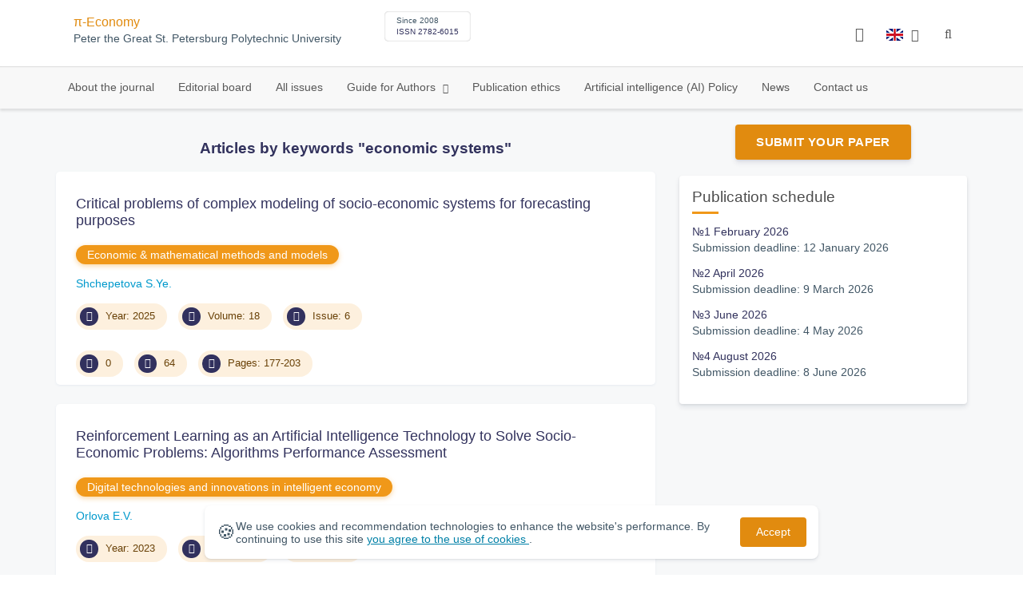

--- FILE ---
content_type: text/html; charset=UTF-8
request_url: https://economy.spbstu.ru/en/keywords/economic%20systems/
body_size: 8795
content:
<!doctype html>
<html lang="en">
<head>
	<meta charset="utf-8">
	<meta name="viewport" content="width=device-width, initial-scale=1">

														

			<meta name="yandex-verification" content="3f75bc203ba8ecb7">
	
    <link rel="icon" type="image/svg+xml" href="https://economy.spbstu.ru/favicon/favicon.svg">
    <link rel="icon" type="image/png" href="https://economy.spbstu.ru/favicon/favicon.png">


    <title>Articles by keywords "economic systems" | π-Economy</title>

	<link rel="stylesheet" href="https://economy.spbstu.ru/css/main.css?1768934104">
	<link rel="stylesheet" href="https://economy.spbstu.ru/css/jquery-ui.css?1768934104">

	</head>

<body>
	<div class="shell">
<header class="main-header light">
	<div class="top-nav">
		<div class="container">
			<div class="row">
				<div class="m-wrapper">
					<ul class="nav-btns-01 nav-btns">
											</ul>

					<div class="search-input-group" style="display: none">
						<form action="https://economy.spbstu.ru/en/search/" method="GET" autocomplete="off">
							<div class="input-group-long">
								<span class="input-group-long-btn">
									<button class="btn" type="submit" id="search_button">Search</button>
								</span>

								<input type="text" name="search" id="search_input" placeholder="Site search">
								<label><i class="fa fa-search" title="Search"></i></label>
							</div>
						</form>
					</div>
				</div>
			</div>
		</div>
	</div>

	<div class="middle-nav">
		<div class="container">
			<div class="row">
				<div class="m-wrapper">
											<a class="logo_dep_parent" href="http://www.spbstu.ru">
													</a>

						<a class="logo_dep_current" href="https://economy.spbstu.ru/en/">
													</a>

																					<a class="dep_short" href="https://economy.spbstu.ru/en/">π-Economy</a>
													
													<div class="names">
																	<a class="dep_current" href="https://economy.spbstu.ru/en/">π-Economy</a>
								
																	<a target="_blank" href="http://www.spbstu.ru" class="dep_parent">
										Peter the Great St. Petersburg Polytechnic University									</a>
															</div>
											
					<div class="week">
											</div>

											<div class="journal-info">
							<div class="journal-issue-date">
																	Since 2008															</div>

																								<div class="journal-issn">
										ISSN 2782-6015									</div>
																					</div>
					
					<div class="other-btns">
																																	<div class="dropdown lang">
								<a href="#" title="Select language">
									<img src="https://economy.spbstu.ru/img/lg/en.png" alt="en">									<span>Английский</span>
									<i class="fa fa-caret-down"></i>
								</a>

								<ul>
																																							<li>
											<a href="https://economy.spbstu.ru/keyword/">
												<img src="https://economy.spbstu.ru/img/lg/ru.png" alt="en">												<span>Русский</span>
											</a>
										</li>
																	</ul>
							</div>
						
						<a class="blind bvi-panel-open" href="#"><i class="fa fa-eye" title="Version for the visually impaired"></i><span>Version for the visually impaired</span></a>
					</div>

					<div class="nav-trigger"><span></span></div>
				</div>
			</div>
		</div>
	</div>

	<div class="bottom-nav">
		<div class="container">
			<div class="row">
				<div class="m-wrapper">
					<ul class="nav-btns-02 nav-btns">
						        
    <li class="scnd-li">
        <a href="https://economy.spbstu.ru/en/"  title="About the journal">
            About the journal        </a>

            </li>
        
    <li class="scnd-li">
        <a href="https://economy.spbstu.ru/en/editorial_board/"  title="Editorial board">
            Editorial board        </a>

            </li>
        
    <li class="scnd-li">
        <a href="https://economy.spbstu.ru/en/archive/"  title="All issues">
            All issues        </a>

            </li>
        
    <li class="scnd-li has-child">
        <a href="https://economy.spbstu.ru/en/"  title="Guide for Authors">
            Guide for Authors        </a>

                                    <ul class="is-hidden ">
                    <li class="go-back">
                        <a href="#">Menu</a>
                    </li>

                            
    <li class="">
        <a href="https://economy.spbstu.ru/en/soderzghanie_i_struktura_stati/"  title="Submission contents and structure">
            Submission contents and structure        </a>

            </li>
        
    <li class="">
        <a href="https://economy.spbstu.ru/en/rekomendacii/"  title="Article abstract">
            Article abstract        </a>

            </li>
        
    <li class="">
        <a href="https://economy.spbstu.ru/en/trebovaniya/"  title="Formatting guidelines">
            Formatting guidelines        </a>

            </li>
        
    <li class="">
        <a href="https://economy.spbstu.ru/en/literature_list/"  title="References">
            References        </a>

            </li>
        
    <li class="">
        <a href="https://economy.spbstu.ru/en/podgotovka_materialov/"  title="Submission process">
            Submission process        </a>

            </li>
        
    <li class="">
        <a href="https://economy.spbstu.ru/en/recenzirovanie/"  title="Peer review">
            Peer review        </a>

            </li>
                </ul>
                        </li>
        
    <li class="scnd-li">
        <a href="https://economy.spbstu.ru/en/etika_i_recenzirovanie/"  title="Publication ethics">
            Publication ethics        </a>

            </li>
        
    <li class="scnd-li">
        <a href="https://economy.spbstu.ru/en/iskusstvennyy_intellekt/"  title="Искусственный интеллект">
            Artificial intelligence (AI) Policy        </a>

            </li>
        
    <li class="scnd-li">
        <a href="https://economy.spbstu.ru/en/news/"  title="News">
            News        </a>

            </li>
        
    <li class="scnd-li">
        <a href="https://economy.spbstu.ru/en/contacts/"  title="Contact us">
            Contact us        </a>

            </li>
					</ul>
				</div>
			</div>
		</div>
	</div>

	<script>
		var page_name = 'keyword';
	</script>
</header>

<main id="pages">
    <div class="main-shell">
        <div class="breadcrumbs"></div>

        <div class="container">
            <div class="row">
                <div class="m-wrapper no-pad">
                    <div class="col-md-4 col-md-push-8">
                        <div class="aff">
                                                                <div class="btn-block">
        <a class="btn btn-default" href="https://journals.spbstu.ru/" target="_blank">Submit Your Paper</a>
    </div>
                            
                            <!-- График выхода журналов -->
                            	<div class="journal-side-panel">
		<div class="journal-heading">
			Publication schedule		</div>

		<ul class="journal-schedule-list">
							<li>
					<div class="journal-schedule-issue">
						№1 February 2026					</div>

											<div class="journal-schedule-deadline">
							Submission deadline: 12 January 2026						</div>
									</li>
							<li>
					<div class="journal-schedule-issue">
						№2 April 2026					</div>

											<div class="journal-schedule-deadline">
							Submission deadline: 9 March 2026						</div>
									</li>
							<li>
					<div class="journal-schedule-issue">
						№3 June 2026					</div>

											<div class="journal-schedule-deadline">
							Submission deadline: 4 May 2026						</div>
									</li>
							<li>
					<div class="journal-schedule-issue">
						№4 August 2026					</div>

											<div class="journal-schedule-deadline">
							Submission deadline: 8 June 2026						</div>
									</li>
					</ul>
	</div>
                        </div>
                    </div>

                    <div class="col-md-8 col-md-pull-4">
                        <h3 class="text-center">
                            Articles by keywords "economic systems"
                        </h3>
                        	<div class="issue-article">
		<div class="article-item">
			<h2 class="article-item-heading"><a href="https://economy.spbstu.ru/en/article/2025.116.10/">Critical problems of complex modeling of socio-economic systems for forecasting purposes</a></h2>

							<div class="article-item-section"><a class="article-item-section-link" href="https://economy.spbstu.ru/en/section/11/">Economic & mathematical methods and models</a></div>
			
			<div class="author-group">
																																																																																																																																																																																																																																																																																				<a href="https://economy.spbstu.ru/en/author/7135/" class="article-author">Shchepetova S.Ye. </a>
												</div>

			<ul class="article-item-data">
									<li><i class="fa fa-angle-right fa-fw"></i> Year: 2025</li>
				
									<li><i class="fa fa-book fa-fw"></i> Volume: 18</li>
				
									<li><i class="fa fa-archive fa-fw"></i> Issue: 6</li>
							</ul>

			<ul class="article-item-data">
				<li><i class="fa fa-download fa-fw"></i> <span class="down_counter">0</span></li>
				<li><i class="fa fa-eye fa-fw"></i> <span class="view_counter">64</span></li>
									<li><i class="fa fa-file-text-o fa-fw"></i> Pages: 177-203</li>
							</ul>
		</div>
	</div>
	<div class="issue-article">
		<div class="article-item">
			<h2 class="article-item-heading"><a href="https://economy.spbstu.ru/en/article/2023.103.3/">Reinforcement Learning as an Artificial Intelligence Technology to Solve Socio-Economic Problems: Algorithms Performance Assessment</a></h2>

							<div class="article-item-section"><a class="article-item-section-link" href="https://economy.spbstu.ru/en/section/75/">Digital technologies and innovations in intelligent economy</a></div>
			
			<div class="author-group">
																																																																																																																																																																																																																																																																											<a href="https://economy.spbstu.ru/en/author/5295/" class="article-author">Orlova E.V.</a>
																					</div>

			<ul class="article-item-data">
									<li><i class="fa fa-angle-right fa-fw"></i> Year: 2023</li>
				
									<li><i class="fa fa-book fa-fw"></i> Volume: 16</li>
				
									<li><i class="fa fa-archive fa-fw"></i> Issue: 5</li>
							</ul>

			<ul class="article-item-data">
				<li><i class="fa fa-download fa-fw"></i> <span class="down_counter">29</span></li>
				<li><i class="fa fa-eye fa-fw"></i> <span class="view_counter">3673</span></li>
									<li><i class="fa fa-file-text-o fa-fw"></i> Pages: 38-50</li>
							</ul>
		</div>
	</div>
	<div class="issue-article">
		<div class="article-item">
			<h2 class="article-item-heading"><a href="https://economy.spbstu.ru/en/article/2023.100.7/">Organizational and economic problems of managing a complex socio-economic system and the algorithm for their resolution</a></h2>

							<div class="article-item-section"><a class="article-item-section-link" href="https://economy.spbstu.ru/en/section/64/">Economy and management of enterprise and complexes</a></div>
			
			<div class="author-group">
																																																																																																																																																																																																																																																																		<a href="https://economy.spbstu.ru/en/author/6983/" class="article-author">Chernyak T.A.</a>
																														</div>

			<ul class="article-item-data">
									<li><i class="fa fa-angle-right fa-fw"></i> Year: 2023</li>
				
									<li><i class="fa fa-book fa-fw"></i> Volume: 16</li>
				
									<li><i class="fa fa-archive fa-fw"></i> Issue: 2</li>
							</ul>

			<ul class="article-item-data">
				<li><i class="fa fa-download fa-fw"></i> <span class="down_counter">20</span></li>
				<li><i class="fa fa-eye fa-fw"></i> <span class="view_counter">4980</span></li>
									<li><i class="fa fa-file-text-o fa-fw"></i> Pages: 99-110</li>
							</ul>
		</div>
	</div>
	<div class="issue-article">
		<div class="article-item">
			<h2 class="article-item-heading"><a href="https://economy.spbstu.ru/en/article/2021.89.2/">Neuro-digital ecosystem design technology for the implementation of the Industry 5.0 concept</a></h2>

							<div class="article-item-section"><a class="article-item-section-link" href="https://economy.spbstu.ru/en/section/66/">Digital economy: theory and practice</a></div>
			
			<div class="author-group">
																																																																																																																																																																																																																														<a href="https://economy.spbstu.ru/en/author/6882/" class="article-author">Fedorov A.A.</a>
																				<a href="https://economy.spbstu.ru/en/author/6711/" class="article-author">Liberman I.V.</a>
																				<a href="https://economy.spbstu.ru/en/author/4304/" class="article-author">Koryagin S.I.</a>
																				<a href="https://economy.spbstu.ru/en/author/4307/" class="article-author">Klachek P.М.</a>
																																							</div>

			<ul class="article-item-data">
									<li><i class="fa fa-angle-right fa-fw"></i> Year: 2021</li>
				
									<li><i class="fa fa-book fa-fw"></i> Volume: 14</li>
				
									<li><i class="fa fa-archive fa-fw"></i> Issue: 3</li>
							</ul>

			<ul class="article-item-data">
				<li><i class="fa fa-download fa-fw"></i> <span class="down_counter">86</span></li>
				<li><i class="fa fa-eye fa-fw"></i> <span class="view_counter">6621</span></li>
									<li><i class="fa fa-file-text-o fa-fw"></i> Pages: 19-39</li>
							</ul>
		</div>
	</div>
	<div class="issue-article">
		<div class="article-item">
			<h2 class="article-item-heading"><a href="https://economy.spbstu.ru/en/article/2019.77.1/">Digitalization of economy based on systemic target technology of knowledge management</a></h2>

							<div class="article-item-section"><a class="article-item-section-link" href="https://economy.spbstu.ru/en/section/66/">Digital economy: theory and practice</a></div>
			
			<div class="author-group">
																																																																																																																																																																																																			<a href="https://economy.spbstu.ru/en/author/4307/" class="article-author">Klachek P.М.</a>
																				<a href="https://economy.spbstu.ru/en/author/47/" class="article-author">Polypan K.</a>
																				<a href="https://economy.spbstu.ru/en/author/6711/" class="article-author">Liberman I.V.</a>
																																																																											</div>

			<ul class="article-item-data">
									<li><i class="fa fa-angle-right fa-fw"></i> Year: 2019</li>
				
									<li><i class="fa fa-book fa-fw"></i> Volume: 12</li>
				
									<li><i class="fa fa-archive fa-fw"></i> Issue: 3</li>
							</ul>

			<ul class="article-item-data">
				<li><i class="fa fa-download fa-fw"></i> <span class="down_counter">25</span></li>
				<li><i class="fa fa-eye fa-fw"></i> <span class="view_counter">6697</span></li>
									<li><i class="fa fa-file-text-o fa-fw"></i> Pages: 9-19</li>
							</ul>
		</div>
	</div>
	<div class="issue-article">
		<div class="article-item">
			<h2 class="article-item-heading"><a href="https://economy.spbstu.ru/en/article/2019.76.11/">Development of a synergetic research environment for modeling complex productive and economic systems</a></h2>

							<div class="article-item-section"><a class="article-item-section-link" href="https://economy.spbstu.ru/en/section/11/">Economic & mathematical methods and models</a></div>
			
			<div class="author-group">
																																																																																																																																																																								<a href="https://economy.spbstu.ru/en/author/4307/" class="article-author">Klachek P.М.</a>
																				<a href="https://economy.spbstu.ru/en/author/47/" class="article-author">Polypan K.</a>
																				<a href="https://economy.spbstu.ru/en/author/6711/" class="article-author">Liberman I.V.</a>
																																																																																																						</div>

			<ul class="article-item-data">
									<li><i class="fa fa-angle-right fa-fw"></i> Year: 2019</li>
				
									<li><i class="fa fa-book fa-fw"></i> Volume: 12</li>
				
									<li><i class="fa fa-archive fa-fw"></i> Issue: 2</li>
							</ul>

			<ul class="article-item-data">
				<li><i class="fa fa-download fa-fw"></i> <span class="down_counter">26</span></li>
				<li><i class="fa fa-eye fa-fw"></i> <span class="view_counter">6607</span></li>
									<li><i class="fa fa-file-text-o fa-fw"></i> Pages: 112-120</li>
							</ul>
		</div>
	</div>
	<div class="issue-article">
		<div class="article-item">
			<h2 class="article-item-heading"><a href="https://economy.spbstu.ru/en/article/2018.71.1/">Externalities and rationality of the behavior of economic agents in socio-ecological-economic systems</a></h2>

							<div class="article-item-section"><a class="article-item-section-link" href="https://economy.spbstu.ru/en/section/1/">Theoretical bases of economics and management</a></div>
			
			<div class="author-group">
																																																																																																																																																															<a href="https://economy.spbstu.ru/en/author/2058/" class="article-author">Vasilenko N. V.</a>
																																																																																																																																	</div>

			<ul class="article-item-data">
									<li><i class="fa fa-angle-right fa-fw"></i> Year: 2018</li>
				
									<li><i class="fa fa-book fa-fw"></i> Volume: 11</li>
				
									<li><i class="fa fa-archive fa-fw"></i> Issue: 3</li>
							</ul>

			<ul class="article-item-data">
				<li><i class="fa fa-download fa-fw"></i> <span class="down_counter">14</span></li>
				<li><i class="fa fa-eye fa-fw"></i> <span class="view_counter">7247</span></li>
									<li><i class="fa fa-file-text-o fa-fw"></i> Pages: 9-20</li>
							</ul>
		</div>
	</div>
	<div class="issue-article">
		<div class="article-item">
			<h2 class="article-item-heading"><a href="https://economy.spbstu.ru/en/article/2016.60.19/">Economic systems integration based on harmonic balance</a></h2>

							<div class="article-item-section"><a class="article-item-section-link" href="https://economy.spbstu.ru/en/section/60/">Sustainable Economic Growth</a></div>
			
			<div class="author-group">
																																																																																																<a href="https://economy.spbstu.ru/en/author/572/" class="article-author">Razmanova S.V.</a>
																																																																																																																																																																																																</div>

			<ul class="article-item-data">
									<li><i class="fa fa-angle-right fa-fw"></i> Year: 2016</li>
				
				
									<li><i class="fa fa-archive fa-fw"></i> Issue: 4</li>
							</ul>

			<ul class="article-item-data">
				<li><i class="fa fa-download fa-fw"></i> <span class="down_counter">129</span></li>
				<li><i class="fa fa-eye fa-fw"></i> <span class="view_counter">6087</span></li>
									<li><i class="fa fa-file-text-o fa-fw"></i> Pages: 214-227</li>
							</ul>
		</div>
	</div>
	<div class="issue-article">
		<div class="article-item">
			<h2 class="article-item-heading"><a href="https://economy.spbstu.ru/en/article/2015.56.23/">Methods of selecting antirisk controlling actions</a></h2>

							<div class="article-item-section"><a class="article-item-section-link" href="https://economy.spbstu.ru/en/section/11/">Economic & mathematical methods and models</a></div>
			
			<div class="author-group">
																																																																																							<a href="https://economy.spbstu.ru/en/author/1718/" class="article-author">Sleptsova Iu.A.</a>
																																																																																																																																																																																																									</div>

			<ul class="article-item-data">
									<li><i class="fa fa-angle-right fa-fw"></i> Year: 2015</li>
				
				
									<li><i class="fa fa-archive fa-fw"></i> Issue: 6</li>
							</ul>

			<ul class="article-item-data">
				<li><i class="fa fa-download fa-fw"></i> <span class="down_counter">300</span></li>
				<li><i class="fa fa-eye fa-fw"></i> <span class="view_counter">6793</span></li>
									<li><i class="fa fa-file-text-o fa-fw"></i> Pages: 222-232</li>
							</ul>
		</div>
	</div>
	<div class="issue-article">
		<div class="article-item">
			<h2 class="article-item-heading"><a href="https://economy.spbstu.ru/en/article/2015.52.2/">Optimal control over unstable macroeconomic systems</a></h2>

							<div class="article-item-section"><a class="article-item-section-link" href="https://economy.spbstu.ru/en/section/1/">Theoretical bases of economics and management</a></div>
			
			<div class="author-group">
																																																																																																									<a href="https://economy.spbstu.ru/en/author/4128/" class="article-author">Maraxovskij A.S.</a>
																				<a href="https://economy.spbstu.ru/en/author/5994/" class="article-author">Babkin A.V.</a>
																				<a href="https://economy.spbstu.ru/en/author/1075/" class="article-author">Shiryaeva N.V.</a>
																																																																																																																																																																					</div>

			<ul class="article-item-data">
									<li><i class="fa fa-angle-right fa-fw"></i> Year: 2015</li>
				
				
									<li><i class="fa fa-archive fa-fw"></i> Issue: 2</li>
							</ul>

			<ul class="article-item-data">
				<li><i class="fa fa-download fa-fw"></i> <span class="down_counter">325</span></li>
				<li><i class="fa fa-eye fa-fw"></i> <span class="view_counter">6968</span></li>
									<li><i class="fa fa-file-text-o fa-fw"></i> Pages: 18-24</li>
							</ul>
		</div>
	</div>
	<div class="issue-article">
		<div class="article-item">
			<h2 class="article-item-heading"><a href="https://economy.spbstu.ru/en/article/2014.50.18/">Financial forecasting in socio'economic systems</a></h2>

							<div class="article-item-section"><a class="article-item-section-link" href="https://economy.spbstu.ru/en/section/50/">The finance, taxation, investments</a></div>
			
			<div class="author-group">
																																																																																																																																				<a href="https://economy.spbstu.ru/en/author/5943/" class="article-author">Nikolova L.V.</a>
																				<a href="https://economy.spbstu.ru/en/author/1238/" class="article-author">Paramonova V.I.</a>
																																																																																																																																																			</div>

			<ul class="article-item-data">
									<li><i class="fa fa-angle-right fa-fw"></i> Year: 2014</li>
				
				
									<li><i class="fa fa-archive fa-fw"></i> Issue: 6</li>
							</ul>

			<ul class="article-item-data">
				<li><i class="fa fa-download fa-fw"></i> <span class="down_counter">11</span></li>
				<li><i class="fa fa-eye fa-fw"></i> <span class="view_counter">6433</span></li>
									<li><i class="fa fa-file-text-o fa-fw"></i> Pages: 154-163</li>
							</ul>
		</div>
	</div>
	<div class="issue-article">
		<div class="article-item">
			<h2 class="article-item-heading"><a href="https://economy.spbstu.ru/en/article/2009.10.11/">The place, the role and classification of natural monopolies in macroeconomic systems</a></h2>

							<div class="article-item-section"><a class="article-item-section-link" href="https://economy.spbstu.ru/en/section/1/">Theoretical bases of economics and management</a></div>
			
			<div class="author-group">
																																																																																																																																																						<a href="https://economy.spbstu.ru/en/author/2174/" class="article-author">Mospan A.Y.</a>
																																																																																																																																										</div>

			<ul class="article-item-data">
									<li><i class="fa fa-angle-right fa-fw"></i> Year: 2009</li>
				
				
									<li><i class="fa fa-archive fa-fw"></i> Issue: 1</li>
							</ul>

			<ul class="article-item-data">
				<li><i class="fa fa-download fa-fw"></i> <span class="down_counter">0</span></li>
				<li><i class="fa fa-eye fa-fw"></i> <span class="view_counter">7486</span></li>
									<li><i class="fa fa-file-text-o fa-fw"></i> Pages: 66-67</li>
							</ul>
		</div>
	</div>
	<div class="issue-article">
		<div class="article-item">
			<h2 class="article-item-heading"><a href="https://economy.spbstu.ru/en/article/2011.24.21/">Principles of information usage effect formation in economic systems</a></h2>

							<div class="article-item-section"><a class="article-item-section-link" href="https://economy.spbstu.ru/en/section/3/">Economy and management of the enterprise</a></div>
			
			<div class="author-group">
																																																																														<a href="https://economy.spbstu.ru/en/author/4209/" class="article-author">Belosludtsev E.V.</a>
																																																																																																																																																																																																																		</div>

			<ul class="article-item-data">
									<li><i class="fa fa-angle-right fa-fw"></i> Year: 2011</li>
				
				
									<li><i class="fa fa-archive fa-fw"></i> Issue: 1</li>
							</ul>

			<ul class="article-item-data">
				<li><i class="fa fa-download fa-fw"></i> <span class="down_counter">0</span></li>
				<li><i class="fa fa-eye fa-fw"></i> <span class="view_counter">7651</span></li>
									<li><i class="fa fa-file-text-o fa-fw"></i> Pages: 111-114</li>
							</ul>
		</div>
	</div>
	<div class="issue-article">
		<div class="article-item">
			<h2 class="article-item-heading"><a href="https://economy.spbstu.ru/en/article/2011.25.44/">Estimation of economic systems competitiveness using  self-organized neural networks</a></h2>

							<div class="article-item-section"><a class="article-item-section-link" href="https://economy.spbstu.ru/en/section/23/">Competitiveness of economic systems</a></div>
			
			<div class="author-group">
																																																												<a href="https://economy.spbstu.ru/en/author/4209/" class="article-author">Belosludtsev E.V.</a>
																				<a href="https://economy.spbstu.ru/en/author/5943/" class="article-author">Nikolova L.V.</a>
																																																																																																																																																																																																																											</div>

			<ul class="article-item-data">
									<li><i class="fa fa-angle-right fa-fw"></i> Year: 2011</li>
				
				
									<li><i class="fa fa-archive fa-fw"></i> Issue: 2</li>
							</ul>

			<ul class="article-item-data">
				<li><i class="fa fa-download fa-fw"></i> <span class="down_counter">0</span></li>
				<li><i class="fa fa-eye fa-fw"></i> <span class="view_counter">7171</span></li>
									<li><i class="fa fa-file-text-o fa-fw"></i> Pages: 230-232</li>
							</ul>
		</div>
	</div>
	<div class="issue-article">
		<div class="article-item">
			<h2 class="article-item-heading"><a href="https://economy.spbstu.ru/en/article/2012.30.50/">Organization aspects of safety management of social and economic system</a></h2>

							<div class="article-item-section"><a class="article-item-section-link" href="https://economy.spbstu.ru/en/section/17/">Economic safety</a></div>
			
			<div class="author-group">
																																										<a href="https://economy.spbstu.ru/en/author/5064/" class="article-author">Bulavchik V.G.</a>
																				<a href="https://economy.spbstu.ru/en/author/5028/" class="article-author">Ocheredko V.P.</a>
																																																																																																																																																																																																																																													</div>

			<ul class="article-item-data">
									<li><i class="fa fa-angle-right fa-fw"></i> Year: 2012</li>
				
				
									<li><i class="fa fa-archive fa-fw"></i> Issue: 1</li>
							</ul>

			<ul class="article-item-data">
				<li><i class="fa fa-download fa-fw"></i> <span class="down_counter">0</span></li>
				<li><i class="fa fa-eye fa-fw"></i> <span class="view_counter">5947</span></li>
									<li><i class="fa fa-file-text-o fa-fw"></i> Pages: 276-279</li>
							</ul>
		</div>
	</div>
	<div class="issue-article">
		<div class="article-item">
			<h2 class="article-item-heading"><a href="https://economy.spbstu.ru/en/article/2012.30.29/">Estimation of factors,influencing the lifecycle of development of economis systems</a></h2>

							<div class="article-item-section"><a class="article-item-section-link" href="https://economy.spbstu.ru/en/section/3/">Economy and management of the enterprise</a></div>
			
			<div class="author-group">
																								<a href="https://economy.spbstu.ru/en/author/5316/" class="article-author">Afonichkina Е.А.</a>
																				<a href="https://economy.spbstu.ru/en/author/5298/" class="article-author">Michalenko D.G.</a>
																																																																																																																																																																																																																																																															</div>

			<ul class="article-item-data">
									<li><i class="fa fa-angle-right fa-fw"></i> Year: 2012</li>
				
				
									<li><i class="fa fa-archive fa-fw"></i> Issue: 1</li>
							</ul>

			<ul class="article-item-data">
				<li><i class="fa fa-download fa-fw"></i> <span class="down_counter">0</span></li>
				<li><i class="fa fa-eye fa-fw"></i> <span class="view_counter">7140</span></li>
									<li><i class="fa fa-file-text-o fa-fw"></i> Pages: 171-177</li>
							</ul>
		</div>
	</div>
	<div class="issue-article">
		<div class="article-item">
			<h2 class="article-item-heading"><a href="https://economy.spbstu.ru/en/article/2012.36.12/">Formation of appeal of territorial and  branch economic system on the basis of partnership</a></h2>

							<div class="article-item-section"><a class="article-item-section-link" href="https://economy.spbstu.ru/en/section/2/">Regional and branch economy</a></div>
			
			<div class="author-group">
															<a href="https://economy.spbstu.ru/en/author/5337/" class="article-author">Ruban V.A.</a>
																																																																																																																																																																																																																																																																																	</div>

			<ul class="article-item-data">
									<li><i class="fa fa-angle-right fa-fw"></i> Year: 2012</li>
				
				
									<li><i class="fa fa-archive fa-fw"></i> Issue: 6</li>
							</ul>

			<ul class="article-item-data">
				<li><i class="fa fa-download fa-fw"></i> <span class="down_counter">0</span></li>
				<li><i class="fa fa-eye fa-fw"></i> <span class="view_counter">5765</span></li>
									<li><i class="fa fa-file-text-o fa-fw"></i> Pages: 74-81</li>
							</ul>
		</div>
	</div>
                    </div>
                </div>
            </div>
        </div>
    </div>
</main>
<footer class="main-footer">
    <div class="container">
        <div class="footer__content">
            <div class="footer__content-block footer__column">
                <div class="footer__logo">
                        <div class="logo-footer">
                                                            <a class="logo-footer" href="https://english.spbstu.ru" target="_blank" aria-label="Peter the Great St.Petersburg Polytechnic University" title="Peter the Great St.Petersburg Polytechnic University">
                                    <svg viewBox="0 0 100 88" width="57" height="50">
                                        <symbol id="logo-vert-eng">
                                            <path fill="#fff" style="fill: var(--logo-primary-color)" d="M27,11V57h46V11H27Zm35.01,14.58c-.29,.09-1.18,.26-1.18,.26l-.04,17.6h5.11v5.38s-11.06-.03-11.06-.03l.05-22.76-9.35-.02-.06,13.02c0,1-.15,1.99-.43,2.95-.82,2.78-2.78,5.12-5.39,6.41-.83,.42-1.72,.71-2.64,.9-.99,.19-2.03,.24-3.07,.14v-5.45c2.17,.24,4.31-.95,5.2-2.91,.25-.48,.51-1.11,.5-2.05v-13.16c-2.23,.49-3.87,2.32-4.9,4.15l-4.88-2.77c.54-1,1.51-2.59,2.17-3.35,1.55-1.77,3.49-2.98,5.09-3.39,.57-.15,1.78-.38,2.79-.38,4.3,0,19-.03,19-.03,2.4,0,4.56-1.26,5.73-3.33l4.77,2.78c-1.51,2.98-4.19,5.17-7.41,6.04h0Z"/>
                                            <path fill="#fff" style="fill: var(--logo-text-color)" d="M8.53,76.82l-.03-11.44h4.46c.87-.01,1.63,.12,2.29,.38,.65,.26,1.16,.68,1.51,1.26,.36,.58,.54,1.34,.54,2.3,0,.89-.19,1.64-.58,2.25-.39,.6-.93,1.06-1.6,1.35-.68,.3-1.45,.45-2.31,.45h-1.97s0,3.45,0,3.45h-2.31Zm2.3-5.51h1.94c.69,0,1.24-.17,1.64-.5,.4-.33,.6-.83,.6-1.5,0-.59-.17-1.04-.51-1.34s-.88-.45-1.62-.45h-2.05s0,3.79,0,3.79Zm31.02,5.38v-4.27s-4.28-7.17-4.28-7.17h2.67s2.76,5.01,2.76,5.01l2.78-5.03h2.62s-4.25,7.16-4.25,7.16v4.28s-2.3,0-2.3,0Zm33.32,.05c-2.17,.01-3.94-.85-4.88-2.74-1.23-2.6-.79-6.69,1.88-8.22,2.8-1.63,7.45-.65,7.78,3.13h-2.23c-.37-1.84-3.11-2.14-4.39-1.17-.95,.71-1.29,1.95-1.29,3.11,0,1.2,.37,2.47,1.36,3.2,1.28,.96,4.04,.68,4.42-1.19h2.31c-.23,2.51-2.56,3.93-4.95,3.89Zm6.41-.14l-.03-11.44h2.31s.01,4.73,.01,4.73h5.29s-.01-4.75-.01-4.75h2.33s.03,11.44,.03,11.44h-2.33s-.01-4.57-.01-4.57h-5.29s.01,4.59,.01,4.59h-2.31Zm-28.54,.09l-.02-9.33h-3.85s0-2.15,0-2.15l10.04-.02v2.16s-3.85,0-3.85,0l.02,9.33h-2.33Zm7.39-.01l-.03-11.48,8.27-.02v2.16s-5.94,.01-5.94,.01v2.6s5.55-.01,5.55-.01v2.08s-5.54,.01-5.54,.01v2.51s5.96-.01,5.96-.01v2.14s-8.26,.02-8.26,.02Zm-28.5,.03l-.03-11.44h2.31s.02,9.31,.02,9.31h4.98s0,2.12,0,2.12l-7.29,.02Zm-2.6-8.85c-1.01-1.91-2.85-2.85-5.07-2.83-2.24-.01-4.12,.93-5.13,2.87-.47,.91-.7,1.96-.7,3.15-.06,3.44,2.26,6.06,5.78,5.98,3.54,.08,5.88-2.59,5.83-6.03,0-1.19-.24-2.24-.7-3.13Zm-2.59,5.87c-1.24,1.33-3.46,1.43-4.81,.22-1.65-1.34-1.72-4.28-.13-5.71,.67-.66,1.64-1.04,2.61-.98,3.21,.19,4.49,4.27,2.33,6.48Z"/>
                                        </symbol>
                                        <use xlink:href="#logo-vert-eng"></use>
                                    </svg>
                                </a>
                                                    </div>

                    <a href="https://economy.spbstu.ru/en/" class="logo-footer__desc">π-Economy</a>
                </div>
                <div class="footer__personal_data_msg">Personal data is shared with the consent of&nbsp;сthe&nbsp;сindividuals it pertains to</div>
                <div class="footer__content-socials">
                                            <div class="footer__socials">
                                                            <a class="footer__socials-item" href="https://vk.com/ntv.spbstu" target="_blank" title="Follow Us"><i class="fa fa-vk"></i></a>
                                                                                </div>
                                    </div>
            </div>

                            <div class="footer__content-block">
                    <div class="footer__heading">Address</div>
                    <address class="footer__contacts">
                        <div class="footer__contacts-item">
                            <i class="footer__contacts-icon fa fa-map-marker"></i> Russia, 195251, St.Petersburg, Polytechnicheskaya, 29                        </div>
                    </address>
                </div>
            
                            <div class="footer__content-block">
                    <div class="footer__heading">Contact Us</div>
                    <address class="footer__contacts">
                                                                                    <div class="footer__contacts-item phone">
                                    <i class="footer__contacts-icon fa fa-phone"></i>
                                    <a class="footer__contacts-link"
                                       href="tel:decodeHref"
                                       data-decode='{"decodeHref": "ODgxMjU1MjYyMTY=","decodeText": "OCg4MTIpNTUyLTYyMTY="}'>decodeText</a>
                                </div>
                                                    
                                                                                    <div class="footer__contacts-item">
                                    <i class="footer__contacts-icon fa fa-envelope"></i>
                                    <a class="footer__contacts-link"
                                       href="mailto:decodeDefault"
                                       data-decode='ZWNvbm9teUBzcGJzdHUucnU='>decodeDefault</a>
                                </div>
                                                                        </address>
                </div>
                    </div>

        <div class="footer__bottom">
            <a class="footer__policy" href="https://english.spbstu.ru/upload/personal_cookie_en.pdf" target="_blank" title="Cookie Policy">
                Cookie Policy <i class="fa fa-angle-right"></i>
            </a>
            <a class="footer__policy" href="https://english.spbstu.ru/upload/personal_data_policy_eng.pdf" title="Privacy policy" target="_blank">
                Privacy policy <i class="fa fa-angle-right"></i>
            </a>
        </div>
    </div>
</footer>

<div class="alert cookie-alert" role="alert">
    <div class="cookie-alert__container">
        <span class="cookie-alert__icon">&#x1F36A;</span>
        <div class="cookie-alert__desc">
            We use&nbsp;cookies and&nbsp;recommendation technologies to enhance the website's performance. By continuing to use this site            <a href="https://www.spbstu.ru/upload/personal_data_policy.pdf" target="_blank">
                you agree to the use of cookies            </a>.
        </div>
        <button type="button" class="accept-cookies cookie-alert__btn">Accept</button>
    </div>
</div><nav class="nav-slide">
  <ul class="nav-btns">
  </ul>
</nav>
</div>
<script>
	var lang     = 'en';
	var AJAX     = 'https://economy.spbstu.ru/ajax/';
	var MAIN     = 'https://economy.spbstu.ru/';
	var JS       = 'https://economy.spbstu.ru/js/';
	var AJAX_URL = 'https://economy.spbstu.ru/core/ajax/';
	var CORE     = 'https://economy.spbstu.ru/core/';

	switch(lang) {
		case 'en':
			var MAINLN = 'https://economy.spbstu.ru/en/';
			break;

		default:
			var MAINLN = 'https://economy.spbstu.ru/';
			break;
	}

	</script>

<script src="https://economy.spbstu.ru/js/modernizr.js"></script>
<script src="https://economy.spbstu.ru/js/loft.js"></script>
<script>
    $.fn.bootstrapBtn = $.fn.button.noConflict();
</script>
<script>(function() {
            const r = document.querySelector(".cookie-alert")
                , l = document.querySelector(".accept-cookies");
            if (!r)
                return;
            r.offsetHeight,
            a("acceptCookies") || r.classList.add("show"),
                l.addEventListener("click", function() {
                    n("acceptCookies", !0, 365),
                        r.classList.remove("show"),
                        window.dispatchEvent(new Event("cookieAlertAccept"))
                });
            function n(u, i, o) {
                let g = new Date;
                g.setTime(g.getTime() + o * 24 * 60 * 60 * 1e3);
                let _ = "expires=" + g.toUTCString();
                document.cookie = u + "=" + i + ";" + _ + ";path=/"
            }
            function a(u) {
                let i = u + "="
                    , g = decodeURIComponent(document.cookie).split(";");
                for (let _ = 0; _ < g.length; _++) {
                    let x = g[_];
                    for (; x.charAt(0) === " "; )
                        x = x.substring(1);
                    if (x.indexOf(i) === 0)
                        return x.substring(i.length, x.length)
                }
                return ""
            }
        }
    )();
</script>
<script src="https://economy.spbstu.ru/js/add.js"></script>
<script src="https://economy.spbstu.ru/js/cookie.js"></script>
<script src="https://economy.spbstu.ru/js/tablefilter/tablefilter.js"></script>
<script src="https://economy.spbstu.ru/js/tablefilter/tf-1.js"></script>

<script async
  src="https://cdnjs.cloudflare.com/ajax/libs/mathjax/2.7.1/MathJax.js?config=TeX-AMS_HTML">
</script>

<!-- BVI Scripts -->
<script src="https://economy.spbstu.ru/js/bvi/locale/en.js"></script>
<script src='https://economy.spbstu.ru/js/bvi/responsivevoice.min.js?ver=1.5.0'></script>
<script>
	/* <![CDATA[ */
    var bvi = {
		"BviPanel": "1",
		"BviPanelBg": "white",
		"BviPanelFontSize": "18",
		"BviPanelLetterSpacing": "normal",
		"BviPanelLineHeight": "normal",
		"BviPanelImg": "1",
		"BviPanelImgXY": "1",
		"BviPanelReload": "0",
		"BviPanelNoWork": "0",
		"BviPanelText": "Version for the visually impaired",
		"BviPanelCloseText": "Normal site version",
		"BviFixPanel": "1",
		"ver": "Button visually impaired version 1.0.3",
		"BviCloseClassAndId": "",
		"BviTextBg": "#e53935",
		"BviTextColor": "#ffffff",
		"BviSizeText": "14",
		"BviSizeIcon": "30",
		"BviPlay": "0"
	};
	/* ]]> */
</script>
<script src="https://economy.spbstu.ru/js/bvi/bvi-panel.min.js"></script>
<script src="https://economy.spbstu.ru/js/bvi/bvi.js"></script>
<script src="https://economy.spbstu.ru/js/bvi/js.cookie.min.js"></script>
<!-- end BVI Scripts -->


<script>
    document.addEventListener('DOMContentLoaded', () => {
        const toTop = document.createElement('a');
        toTop.setAttribute('class', 'btn__to-top fa fa-angle-up to-top--hidden');
        toTop.setAttribute('id', 'toTop');
        toTop.setAttribute('href', '#');
        toTop.setAttribute('aria-label', 'to_top');
        document.body.appendChild(toTop);

        toTop.addEventListener('click', (e) => {
            e.preventDefault();
            window.scrollTo({
                top: 0,
                behavior: 'smooth'
            });
        });

        let ticking = false;
        window.addEventListener('scroll', () => {
            if (!ticking) {
                window.requestAnimationFrame(() => {
                    if (window.scrollY > 50) {
                        toTop.classList.remove('to-top--hidden');
                    } else {
                        toTop.classList.add('to-top--hidden');
                    }
                    ticking = false;
                });
                ticking = true;
            }
        });
    });
</script>

<script src="https://economy.spbstu.ru/js/main.js"></script>
<script src="https://economy.spbstu.ru/js/chart.min.js"></script>
<script src="https://economy.spbstu.ru/js/chart-render.js"></script>
<script src="https://cdnjs.cloudflare.com/ajax/libs/randomcolor/0.5.2/randomColor.min.js"></script>
<script src="https://economy.spbstu.ru/js/queue.js"></script>
<script src="https://cdnjs.cloudflare.com/ajax/libs/topojson/1.1.0/topojson.min.js"></script>
<script>
	(function(m,e,t,r,i,k,a){m[i]=m[i]||function(){(m[i].a=m[i].a||[]).push(arguments)};
		m[i].l=1*new Date();
		for (var j = 0; j < document.scripts.length; j++) {if (document.scripts[j].src === r) { return; }}
		k=e.createElement(t),a=e.getElementsByTagName(t)[0],k.async=1,k.src=r,a.parentNode.insertBefore(k,a)})
	(window, document, "script", "https://mc.yandex.ru/metrika/tag.js", "ym");
	
	ym(48999878, "init", {
		clickmap:true,
		trackLinks:true,
		accurateTrackBounce:true,
		webvisor:true
	});
	$('#article-clip__btn-copy').tooltip({
		trigger: 'click',
		placement: 'bottom'
	});
	
	function setTooltip(message) {
		$('#article-clip__btn-copy').tooltip('hide')
				.attr('data-original-title', message)
				.tooltip('show');
	}
	
	function hideTooltip() {
		setTimeout(function() {
			$('#article-clip__btn-copy').tooltip('hide');
		}, 2000);
	}
	
	$("#article-clip__modal").on("shown.bs.modal", function() {
		ym(48999878,'reachGoal','citation_show');
		$("#article-clip__btn-copy").on('click',function () {
			$("#article-clip__textarea").select();
			document.execCommand('copy');
			ym(48999878,'reachGoal','citation_copy');
			setTooltip("Text copied!");
			hideTooltip();
		});
	});
</script>
<noscript><div><img src="https://mc.yandex.ru/watch/48999878" style="position:absolute; left:-9999px;" alt="Yandex Metrika"></div></noscript>
<!-- Top.Mail.Ru counter -->
<script>
	var _tmr = window._tmr || (window._tmr = []);
	_tmr.push({id: "3602251", type: "pageView", start: (new Date()).getTime()});
	(function (d, w, id) {
		if (d.getElementById(id)) return;
		var ts = d.createElement("script"); ts.async = true; ts.id = id;
		ts.src = "https://top-fwz1.mail.ru/js/code.js";
		var f = function () {var s = d.getElementsByTagName("script")[0]; s.parentNode.insertBefore(ts, s);};
		if (w.opera == "[object Opera]") { d.addEventListener("DOMContentLoaded", f, false); } else { f(); }
	})(document, window, "tmr-code");
</script>
<noscript><div><img src="https://top-fwz1.mail.ru/counter?id=3602251;js=na" style="position:absolute;left:-9999px;" alt="Top.Mail.Ru"></div></noscript>
<!-- /Top.Mail.Ru counter -->
</body>
</html>